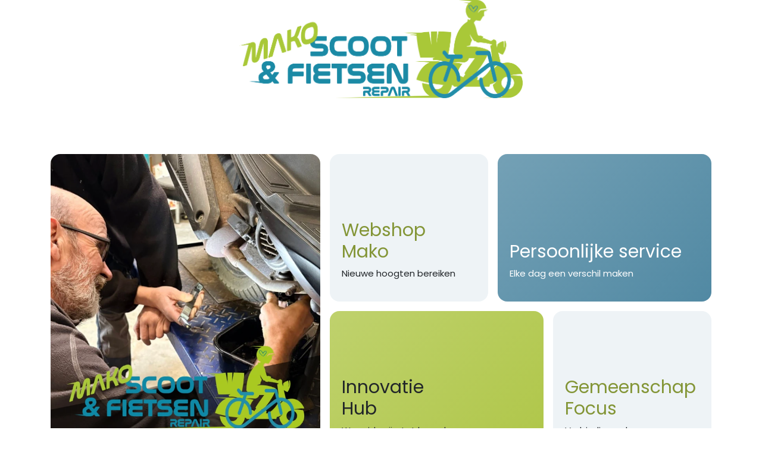

--- FILE ---
content_type: text/html; charset=utf-8
request_url: https://www.makoscootenfiets.be/shop/koplamp-ba20d-xenion-523
body_size: 8047
content:

        

<!DOCTYPE html>
<html lang="nl-NL" data-website-id="4" data-main-object="product.template(523,)">
    <head>
        <meta charset="utf-8"/>
        <meta http-equiv="X-UA-Compatible" content="IE=edge"/>
        <meta name="viewport" content="width=device-width, initial-scale=1"/>
        <meta name="generator" content="Odoo"/>
            
        <meta property="og:type" content="website"/>
        <meta property="og:title" content="Koplamp BA20D xenion"/>
        <meta property="og:site_name" content="mako scooters"/>
        <meta property="og:url" content="https://www.makoscootenfiets.be/shop/koplamp-ba20d-xenion-523"/>
        <meta property="og:image" content="https://www.makoscootenfiets.be/web/image/product.template/523/image_1024?unique=a6c1457"/>
        <meta property="og:description"/>
            
        <meta name="twitter:card" content="summary_large_image"/>
        <meta name="twitter:title" content="Koplamp BA20D xenion"/>
        <meta name="twitter:image" content="https://www.makoscootenfiets.be/web/image/product.template/523/image_1024?unique=a6c1457"/>
        <meta name="twitter:description"/>
        
        <link rel="canonical" href="https://www.makoscootenfiets.be/shop/koplamp-ba20d-xenion-523"/>
        
        <link rel="preconnect" href="https://fonts.gstatic.com/" crossorigin=""/>
        <title>Koplamp BA20D xenion | mako scooters</title>
        <link type="image/x-icon" rel="shortcut icon" href="/web/image/website/4/favicon?unique=a2d0b96"/>
        <link rel="preload" href="/web/static/src/libs/fontawesome/fonts/fontawesome-webfont.woff2?v=4.7.0" as="font" crossorigin=""/>
        <link type="text/css" rel="stylesheet" href="/web/assets/4/6b2d46b/web.assets_frontend.min.css"/>
        <script id="web.layout.odooscript" type="text/javascript">
            var odoo = {
                csrf_token: "844c2f5005c1f6ff76a687f69792a330433d7c92o1801441170",
                debug: "",
            };
        </script>
        <script type="text/javascript">
            odoo.__session_info__ = {"is_admin": false, "is_system": false, "is_public": true, "is_internal_user": false, "is_website_user": true, "uid": null, "registry_hash": "1f2e4f0f6f42034b7667214a4b20da2f26c0e6e1f44e60298bec5ffa2467795d", "is_frontend": true, "profile_session": null, "profile_collectors": null, "profile_params": null, "show_effect": true, "currencies": {"1": {"name": "EUR", "symbol": "\u20ac", "position": "after", "digits": [69, 2]}}, "quick_login": true, "bundle_params": {"lang": "nl_NL", "website_id": 4}, "test_mode": false, "websocket_worker_version": "19.0-2", "translationURL": "/website/translations", "geoip_country_code": "US", "geoip_phone_code": 1, "lang_url_code": "nl", "add_to_cart_action": "stay"};
            if (!/(^|;\s)tz=/.test(document.cookie)) {
                const userTZ = Intl.DateTimeFormat().resolvedOptions().timeZone;
                document.cookie = `tz=${userTZ}; path=/`;
            }
        </script>
        <script type="text/javascript" defer="defer" src="/web/assets/4/8f7847b/web.assets_frontend_minimal.min.js" onerror="__odooAssetError=1"></script>
        <script type="text/javascript" data-src="/web/assets/4/6634941/web.assets_frontend_lazy.min.js" onerror="__odooAssetError=1"></script>
        
            
            <script type="application/ld+json">
{
    "@context": "http://schema.org",
    "@type": "Organization",
    "name": "De inkom",
    "logo": "https://www.makoscootenfiets.be/logo.png?company=1",
    "url": "https://www.makoscootenfiets.be"
}
            </script>

             
            <script type="application/ld+json">[
  {
    "@context": "https://schema.org",
    "@type": "Product",
    "name": "Koplamp BA20D xenion",
    "url": "https://www.makoscootenfiets.be/shop/koplamp-ba20d-xenion-523",
    "image": "https://www.makoscootenfiets.be/web/image/product.product/347/image_1920?unique=a6c1457",
    "offers": {
      "@type": "Offer",
      "price": 4.13,
      "priceCurrency": "EUR",
      "availability": "https://schema.org/InStock"
    }
  }
]</script>
        
    </head>
    <body>
        



        <div id="wrapwrap" class="   ">
            <a class="o_skip_to_content btn btn-primary rounded-0 visually-hidden-focusable position-absolute start-0" href="#wrap">Overslaan naar inhoud</a>
                <header id="top" data-anchor="true" data-name="Header" data-extra-items-toggle-aria-label="Extra items knop" class="   o_hoverable_dropdown" style=" ">
    <nav data-name="Navbar" aria-label="Hoofd" class="navbar navbar-expand-lg navbar-light o_colored_level o_cc flex-lg-column shadow-sm py-0 ">
        
            <div id="top_menu_container" class="container align-items-center flex-lg-column flex-wrap">
                <div class="d-flex flex-lg-row justify-content-between w-100 align-items-center flex-wrap flex-lg-nowrap">
                    
                    <div class="o_header_centered_logo">
                        <div class="oe_structure oe_structure_solo" id="oe_structure_header_vertical_1"></div>
                    </div>
                    
    <a data-name="Navbar Logo" href="/" class="navbar-brand logo m-0">
            
            <span role="img" aria-label="Logo of mako scooters" title="mako scooters"><img src="/web/image/website/4/logo/mako%20scooters?unique=a2d0b96" class="img img-fluid" width="95" height="40" alt="mako scooters" loading="lazy"/></span>
        </a>
    
                    
                    <div class="o_header_centered_logo text-end">
                        <div class="oe_structure oe_structure_solo" id="oe_structure_header_vertical_2"></div>
                    </div>
                    
                    
    <button type="button" data-bs-toggle="offcanvas" data-bs-target="#top_menu_collapse" aria-controls="top_menu_collapse" class="navbar-toggler my-3 o_not_editable">
        <span class="navbar-toggler-icon o_not_editable"></span>
    </button>
                </div>
                <div class="d-lg-flex flex-lg-row align-items-center w-100">
                    
                    <div id="top_menu_collapse" class="collapse navbar-collapse flex-wrap">
                        <div class="oe_structure oe_structure_solo w-100" id="oe_structure_header_vertical_3"></div>
                        
    <ul role="menu" id="top_menu" class="nav navbar-nav top_menu o_menu_loading  mx-auto order-first order-lg-12 ">
        
                            

    <li role="presentation" class="nav-item ">
        <a role="menuitem" href="/" class="nav-link ">
            <span>Startpagina</span>
        </a>
    </li>

    <li role="presentation" class="nav-item ">
        <a role="menuitem" href="/ons-aanbod" class="nav-link ">
            <span>onze service</span>
        </a>
    </li>

    <li role="presentation" class="nav-item ">
        <a role="menuitem" href="/landing-paginas" class="nav-link ">
            <span>Tomos scooters</span>
        </a>
    </li>

    <li role="presentation" class="nav-item ">
        <a role="menuitem" href="/sym-scooters" class="nav-link ">
            <span>sym scooters</span>
        </a>
    </li>

    <li role="presentation" class="nav-item ">
        <a role="menuitem" href="/electrische-fietsen" class="nav-link ">
            <span>Electrische fietsen </span>
        </a>
    </li>

    <li role="presentation" class="nav-item ">
        <a role="menuitem" href="/fatbikes" class="nav-link ">
            <span>Fatbikes</span>
        </a>
    </li>

    <li role="presentation" class="nav-item ">
        <a role="menuitem" href="/Occasions" class="nav-link ">
            <span>Occasions</span>
        </a>
    </li>

    <li role="presentation" class="nav-item ">
        <a role="menuitem" href="/contactus" class="nav-link ">
            <span>Contact</span>
        </a>
    </li>
                            
        <li class=" divider d-none"></li> 
        <li class="o_wsale_my_cart d-none ">
            <a href="/shop/cart" aria-label="eCommerce cart" class="o_navlink_background btn position-relative rounded-circle p-1 text-reset">
                <div class="">
                    <i class="fa fa-shopping-cart fa-stack"></i>
                    <sup class="my_cart_quantity badge bg-primary position-absolute top-0 end-0 mt-n1 me-n1 rounded-pill d-none">0</sup>
                </div>
            </a>
        </li>
                            
        
        
                        
    </ul>
                        
                        
                    </div>
                </div>
            </div>
        
    </nav>
    </header>
                <main>
                    
            <div id="wrap" class="js_sale o_wsale_product_page">
                <div class="oe_structure oe_empty oe_structure_not_nearest" id="oe_structure_website_sale_product_1"><section class="s_masonry_block pt48 pb48 o_colored_level" data-vcss="001" data-vxml="001" data-snippet="s_masonry_block" data-name="Metselwerk">
        <div class="container">
            
        <div class="row o_grid_mode" data-row-count="8" style="gap: 16px;">
            <div class="o_grid_item o_grid_item_image g-height-8 g-col-lg-5 col-lg-5 text-center order-lg-0 rounded-4 o_colored_level" data-name="Block" style="order: 0; z-index: 1; grid-area: 1 / 1 / 9 / 6;">
                <img src="/web/image/43139-b0cccd98/web%20Mako%20scoot%20en%20fiets.webp" alt="" data-attachment-id="40600" class="img img-fluid mx-auto o_we_custom_image" data-format-mimetype="image/webp" data-original-id="40600" data-original-src="/web/image/40600-272a204a/web%20Mako%20scoot%20en%20fiets.png" data-mimetype-before-conversion="image/png" data-resize-width="690" data-mimetype="image/webp" loading="lazy"/>
            </div>
            <div class="o_grid_item o_cc o_cc2 g-height-4 g-col-lg-3 col-lg-3 justify-content-end order-lg-0 rounded-4 o_colored_level" data-name="Block" style="order: 2; --grid-item-padding-y: 20px; --grid-item-padding-x: 20px; z-index: 2; grid-area: 1 / 6 / 5 / 9;">
                <h2 class="h3-fs">Webshop&nbsp;<br/>Mako</h2>
                <p>Nieuwe hoogten bereiken</p>
            </div>
            <div class="o_grid_item o_cc o_cc3 g-height-4 g-col-lg-4 col-lg-4 justify-content-end order-lg-0 rounded-4 o_colored_level" data-name="Block" style="order: 1; --grid-item-padding-y: 20px; --grid-item-padding-x: 20px; z-index: 3; grid-area: 1 / 9 / 5 / 13; background-image: linear-gradient(135deg, var(--o-color-4) -400%, var(--o-color-2) 100%);">
                <h2 class="h3-fs">Persoonlijke service&nbsp;&nbsp;<br class="d-none d-lg-inline"/></h2>
                <p>Elke dag een verschil maken</p>
            </div>
            <div class="o_grid_item o_cc o_cc4 g-height-4 g-col-lg-4 col-lg-4 justify-content-end order-lg-0 rounded-4 o_colored_level" data-name="Block" style="order: 3; --grid-item-padding-y: 20px; --grid-item-padding-x: 20px; z-index: 4; grid-area: 5 / 6 / 9 / 10; background-image: linear-gradient(135deg, var(--o-color-4) -400%, var(--o-color-1) 100%);">
                <h2 class="h3-fs">Innovatie <br class="d-none d-lg-inline"/>Hub</h2>
                <p>Waar ideeën tot leven komen</p>
            </div>
            <div class="o_grid_item o_cc o_cc2 g-height-4 g-col-lg-3 col-lg-3 justify-content-end order-lg-0 rounded-4 o_colored_level" data-name="Block" style="order: 4; --grid-item-padding-y: 20px; --grid-item-padding-x: 20px; z-index: 5; grid-area: 5 / 10 / 9 / 13;">
                <h2 class="h3-fs">Gemeenschap <br class="d-none d-lg-inline"/>Focus</h2>
                <p>Verbindingen bouwen</p>
            </div>
        </div>
    
        </div>
    </section></div><section id="product_detail" class="oe_website_sale mt-1 mt-lg-2 mb-5  o_wsale_container_lg container-lg o_wsale_product_page_opt_image_width_66_pc o_wsale_product_page_opt_image_ratio_auto o_wsale_product_page_opt_image_ratio_mobile_auto o_wsale_product_page_opt_image_radius_small o_wsale_product_page_opt_separators" data-image-ratio="auto" data-view-track="1">
                    <div class="o_wsale_content_contained container d-flex flex-wrap align-items-center py-3">
                        <div class="d-flex align-items-center flex-grow-1">
                            <ol class="o_wsale_breadcrumb breadcrumb m-0 p-0">
                                <li class="breadcrumb-item d-none d-lg-inline-block">
                                    <a href="/shop">
        <span placeholder="All products">Alle producten</span>
                                    </a>
                                </li>
                                <li class="breadcrumb-item d-none d-lg-inline-block active">
                                    <span>Koplamp BA20D xenion</span>
                                </li>
                                <li class="breadcrumb-item d-lg-none">
                                    <a href="/shop">
                                        <i class="oi oi-chevron-left me-2" role="img"></i>
        <span placeholder="All products">Alle producten</span>
                                    </a>
                                </li>
                            </ol>
                            <div class="d-flex d-md-none gap-2 ms-auto">
        <div class="o_pricelist_dropdown dropdown d-none">
            <a role="button" href="#" data-bs-toggle="dropdown" class="dropdown-toggle btn px-2">
                <small class="d-none d-md-inline opacity-75">Prijslijst:</small>
                <span class="d-none d-md-inline"> - </span>
                <span class="d-md-none">Prijslijst</span>
            </a>
            <div class="dropdown-menu" role="menu">
            </div>
        </div>
                                <a data-bs-target="#o_wsale_product_search_modal" data-bs-toggle="modal" role="button" title="Zoek producten" href="#" class="o_wsale_product_search_mobile_btn o_not_editable btn btn-light d-none">
                                    <i class="oi oi-search" role="presentation"></i>
                                </a>
                            </div>
                        </div>
                        <div class="o_wsale_product_top_bar_desktop d-none d-md-inline-flex flex-wrap gap-2 w-auto mb-lg-auto">
        <div class="o_pricelist_dropdown dropdown d-none">
            <a role="button" href="#" data-bs-toggle="dropdown" class="dropdown-toggle btn px-2">
                <small class="d-none d-md-inline opacity-75">Prijslijst:</small>
                <span class="d-none d-md-inline"> - </span>
                <span class="d-md-none">Prijslijst</span>
            </a>
            <div class="dropdown-menu" role="menu">
            </div>
        </div>
                        </div>
                    </div>
                    <div id="product_detail_main" data-name="Product Page" class="row align-items-lg-start " data-image_layout="carousel">
                        <div class="o_wsale_product_images col o_wsale_sticky_object" data-image-amount="1">
        <div id="o-carousel-product" class=" carousel slide mb-3 overflow-hidden" data-name="Productcarrousel">
            <div class="o_carousel_product_outer carousel-outer position-relative d-flex align-items-center w-100 overflow-hidden">
                <div class="carousel-inner h-100">
                        <div class="carousel-item h-100 w-100 text-center active">
        <span class="o_ribbons o_not_editable  z-1" style=""></span>
        <div class="position-relative d-inline-flex overflow-hidden m-auto h-100 w-100">
            <span name="o_img_with_max_suggested_width" class="o_product_detail_img_wrapper d-flex align-items-start justify-content-center h-100 w-100 oe_unmovable"><img src="/web/image/product.product/347/image_1024/Koplamp%20BA20D%20xenion?unique=a6c1457" class="img img-fluid oe_unmovable product_detail_img h-100 w-100" alt="Koplamp BA20D xenion" loading="lazy"/></span>

        </div>
                        </div>
                </div>
            </div>
        </div>
                        </div>
                        <div id="product_details" class="position-relative position-lg-sticky o_wsale_sticky_object col">
                            <div id="o_wsale_product_details_content" class="js_product js_main_product o_wsale_content_contained container">

                                

                                <form>
                                    
        <div class="o_wsale_product_details_content_section o_wsale_product_details_content_section_title mb-3">
            
            <h1 class="h3 mb-3">Koplamp BA20D xenion</h1>
            
        <div class="o_product_tags o_field_tags ">
        </div>
        </div>

                                    <div class="o_wsale_product_details_content_section o_wsale_product_details_content_section_price mb-4">
        <div name="product_price" class="product_price d-inline-block ">
            <div name="product_price_container" class="css_editable_mode_hidden d-flex align-items-baseline justify-content-end gap-2 flex-wrap h5 mb-0 text-wrap">
                <span class="oe_price" style="white-space: nowrap;" data-oe-type="monetary" data-oe-expression="combination_info[&#39;price&#39;]"><span class="oe_currency_value">4,13</span> €</span>
                <span style="text-decoration: line-through; white-space: nowrap;" name="product_list_price" class="text-muted oe_default_price mb-0 h6 d-none" data-oe-type="monetary" data-oe-expression="combination_info[&#39;list_price&#39;]"><span class="oe_currency_value">4,13</span> €</span>
            </div>
        </div>
        <div id="product_unavailable" class="d-none">
            <br/>
        </div>
                                    </div>

                                    <input type="hidden" name="csrf_token" value="844c2f5005c1f6ff76a687f69792a330433d7c92o1801441170"/>

                                    
                                        <input type="hidden" class="o_not_editable product_id" name="product_id" value="347"/>
                                        <input type="hidden" class="o_not_editable product_template_id" name="product_template_id" value="523"/>
                                        <input type="hidden" name="product_type" value="consu"/>
                                        <div class="o_wsale_product_details_content_section o_wsale_product_details_content_section_attributes mb-4 d-none">
        <ul class="o_wsale_product_page_variants d-flex flex-column gap-4 list-unstyled js_add_cart_variants flex-column d-none" data-attribute-exclusions="{&#34;exclusions&#34;: {}, &#34;archived_combinations&#34;: [], &#34;parent_exclusions&#34;: {}, &#34;parent_combination&#34;: [], &#34;parent_product_name&#34;: null, &#34;mapped_attribute_names&#34;: {}}">
        </ul>
                                        </div>
                                    
                                    <div class="o_wsale_product_details_content_section o_wsale_product_details_content_section_cta mb-4">
            <div class="availability_messages o_not_editable"></div>
            <input id="wsale_user_email" type="hidden" value=""/>
        <div id="o_wsale_cta_wrapper" class="d-flex flex-wrap align-items-center gap-2 mb-4 w-100 ">
            <div id="add_to_cart_wrap" class="d-flex flex-grow-1 flex-lg-grow-0 flex-wrap align-items-center gap-2  w-100">
                <a id="add_to_cart" role="button" href="#" data-animation-selector=".o_wsale_product_images" class="btn btn-primary js_check_product a-submit flex-grow-1" data-show-quantity="True">
                    <i class="fa fa-shopping-cart me-2"></i>
                    Aan winkelmandje toevoegen
                </a>
            <div contenteditable="false" class="css_quantity input-group d-inline-flex order-first align-middle border">
                <a class="css_quantity_minus btn btn-link pe-2 js_add_cart_json border-0" aria-label="Verwijder één" title="Verwijder één" name="remove_one" href="#">
                    <i class="oi oi-minus text-600"></i>
                </a>
                <input type="text" data-min="1" name="add_qty" class="form-control quantity text-center border-0" value="1"/>
                <a class="css_quantity_plus btn btn-link ps-2 js_add_cart_json border-0" aria-label="Voeg één toe" title="Voeg één toe" href="#">
                    <i class="oi oi-plus text-600"></i>
                </a>
            </div>
            </div>
            <div id="product_option_block" class="d-flex d-empty-none flex-wrap gap-2 w-100 "></div>
        </div>
        <small class="text-muted mb-0">
            <a href="/terms" class="o_translate_inline text-muted"><u>Algemene voorwaarden</u></a><br/>
            Geld-terug-garantie van 30 dagen<br/>
            Verzending: 2-3 werkdagen
        </small>
                                    </div>


                                </form>
                            </div>
                        </div>
                    </div>
                </section>
                
                <div class="oe_structure oe_empty oe_structure_not_nearest mt16" id="oe_structure_website_sale_product_2"></div></div>
            <div id="o_wsale_product_search_modal" class="modal fade css_editable_mode_hidden" aria-hidden="true" tabindex="-1">
                <div class="modal-dialog modal-lg pt-5">
                    <div class="modal-content mt-5 bg-transparent border-0">
                        <div class="o_container_small">
    <form method="get" class="o_searchbar_form s_searchbar_input " data-snippet="s_searchbar_input">
            <div role="search" class="input-group input-group rounded o_cc o_cc1 mb-1">
        <input type="search" name="search" class="search-query form-control oe_search_box border-0 p-3 " placeholder="Zoeken..." data-search-type="products" data-limit="5" data-display-image="true" data-display-description="true" data-display-extra-link="true" data-display-detail="true" data-order-by="name asc"/>
        <button type="submit" aria-label="Zoeken" title="Zoeken" class="btn oe_search_button px-4">
            <i class="oi oi-search"></i>
        </button>
    </div>

            <input name="order" type="hidden" class="o_search_order_by oe_unremovable" value="name asc"/>
            
                            
        </form>
                        </div>
                    </div>
                </div>
            </div>
        
        <div id="o_shared_blocks" class="oe_unremovable"></div>
                </main>
                <footer id="bottom" data-anchor="true" data-name="Footer" class="o_footer o_colored_level o_cc ">
                    <div id="footer" class="oe_structure oe_structure_solo shadow" style="box-shadow: rgba(0, 0, 0, 0.15) 0px 8px 16px 0px inset !important;">
            
            <section class="s_text_block d-lg-none o_snippet_desktop_invisible" data-snippet="s_text_block" data-name="Text" style="background-image: none;" data-invisible="1">
                <div class="allow_columns container-fluid">
                    <div class="s_text_highlight o_colored_level my-3 w-100 o_cc o_cc5 text-center" data-snippet="s_text_highlight" data-name="Text Highlight">
        <div class="container">
            <h6><span class="h5-fs"><strong><font class="text-black"><span style="font-size: 0.75rem;">Tunnelstraat 33 unit 10</span></font></strong></span><br/></h6><h6><font class="text-black"><span style="font-size: 0.75rem;"><strong>3970 Leopoldsburg</strong></span></font></h6><h5><font class="text-black"><span style="font-size: 0.75rem;"><u><strong>OPENINGSUREN&nbsp;</strong></u></span></font></h5><h6><font class="text-black"><span style="font-size: 0.75rem;">Ma, Di, Do, Vrij&nbsp; &nbsp; &nbsp;</span></font></h6><h6><font class="text-black"><span style="font-size: 0.75rem;">9u30-12u30 en 13u30-17u30u&nbsp;</span></font></h6><h6><font class="text-black"><span style="font-size: 0.75rem;">Zaterdag 13u-17u&nbsp;</span></font></h6><h6><font class="text-black"><span style="font-size: 0.75rem;"><strong>! Woensdag, zon- en feestdagen gesloten !</strong></span></font></h6><p><span style="color: rgba(255, 255, 255, 0.7);font-size: 15px;background-color: rgb(82, 93, 34)"><font class="bg-o-color-5 text-black"><span style="font-size: 0.625rem;">Copyright 2019 © </span><span class="h5-fs"><a class="o_translate_inline" href="http://www.playitloud.be" data-bs-original-title="" title=""><span style="font-size: 0.625rem; display: inline-block;">de inkom vzw&nbsp;</span></a></span></font></span><span style="font-size: 0.75rem;"><br/></span></p></div>
    </div>
                </div>
            </section><section class="s_text_block pb0 d-none o_snippet_mobile_invisible d-lg-block pt72" data-snippet="s_text_block" data-name="Text" data-invisible="1">
                <div class="container">
                    <div class="row o_grid_mode" data-row-count="6">
                        <div class="o_colored_level o_grid_item g-col-lg-3 g-height-2 col-lg-3" style="grid-area: 1 / 1 / 3 / 4; z-index: 1;">
                            <p class="mb-2" style="text-align: center;"><span style="font-size: 1rem;">Hoe kunnen we helpen?</span></p>
                            <h4 style="text-align: center;"><span style="font-size: 1rem;">Je kunt altijd contact met ons opnemen</span></h4>
                        </div>
                        
                        
                        
                    <div class="o_colored_level o_grid_item g-col-lg-3 g-height-3 col-lg-3" style="z-index: 2; grid-area: 1 / 5 / 4 / 8;">
                            <p class="mb-2" style="text-align: center;"><span style="font-size: 1rem;">Bel ons</span></p>
                            <h5 style="text-align: center;"><span class="o_force_ltr"><a href="tel:011/74.00.28" data-bs-original-title="" title="" class="btn btn-primary"><span style="font-size: 1rem;">011/74.00.28</span></a></span><span style="font-size: 0.75rem;"><br/></span></h5>
                        </div><div class="text-end o_colored_level o_grid_item g-col-lg-3 g-height-3 col-lg-3" style="z-index: 4; grid-area: 3 / 10 / 6 / 13;">
                            <p><br/><strong>Algemene voorwaarden*&nbsp;</strong>​</p><ul class="list-inline mb-0">​​​​​​&nbsp;<li class="list-inline-item">​</li>​</ul></div><div class="o_colored_level o_grid_item o_grid_item_image g-col-lg-4 g-height-3 col-lg-4" style="z-index: 5; grid-area: 4 / 1 / 7 / 5;"><a href="/" class="o_footer_logo logo" data-bs-original-title="" title="">
                                <img src="/web/image/16757-3a8d9bbe/MAKO%20PARTS%20LOGO%20PNG.png" alt="" class="img-fluid img o_we_custom_image" data-original-id="4452" data-original-src="/web/image/4452-134cc435/MAKO%20PARTS%20LOGO%20PNG.png" data-mimetype="image/png" data-resize-width="690" loading="lazy" data-mimetype-before-conversion="image/png" role="presentation" data-attachment-id="4452"/>
                            </a></div></div>
                </div>
            </section><section class="s_text_block pt0 pb0 d-lg-none o_snippet_desktop_invisible" data-snippet="s_text_block" data-name="Text" style="background-image: none;" data-invisible="1">
                <div class="container">
                    <div class="row o_grid_mode" data-row-count="3">
                        <div class="o_colored_level o_grid_item g-col-lg-3 g-height-2 col-lg-3" style="grid-area: 1 / 1 / 3 / 4; z-index: 1;">
                            <p class="mb-2" style="text-align: center;"><span class="base-fs">Hoe kunnen we helpen?</span></p>
                            <h4 style="text-align: center;"><span class="base-fs">Je kunt altijd contact met ons opnemen</span></h4>
                        </div>
                        
                        
                        
                    <div class="o_colored_level o_grid_item g-col-lg-4 g-height-2 col-lg-4" style="z-index: 3; grid-area: 1 / 8 / 3 / 12;">
                            <p class="mb-2" style="text-align: center;"><span style="font-size: 1.25rem;">Contacteer ons per mail<br/></span></p>
                            <h5 style="text-align: center;"><a href="mailto:mako@deinkom.be" data-bs-original-title="" title=""><font class="text-black bg-o-color-4" style="display: inline-block;"><span style="font-size: 1.25rem;">mako</span></font><font class="text-black bg-o-color-4"><span style="font-size: 1.25rem;">@deinkom.be</span></font></a><br/></h5>
                        </div><div class="o_colored_level o_grid_item g-col-lg-3 g-height-3 col-lg-3" style="z-index: 2; grid-area: 1 / 5 / 4 / 8;">
                            <p class="mb-2" style="text-align: center;"><span class="h5-fs">Bel ons</span></p>
                            <h5 style="text-align: center;"><span class="o_force_ltr"><a href="tel:011/74.00.28" data-bs-original-title="" title="" class="btn btn-primary">011/74.00.28</a></span><br/></h5>
                        </div></div>
                </div>
            </section>
            <section class="s_text_block" data-snippet="s_text_block" data-name="Text" style="background-image: none;">
                <div class="container">
                    <div class="row o_grid_mode" data-row-count="-Infinity">
                        
                        
                    </div>
                </div>
            </section>
        </div>
                </footer>
            </div>
        
        </body>
</html>